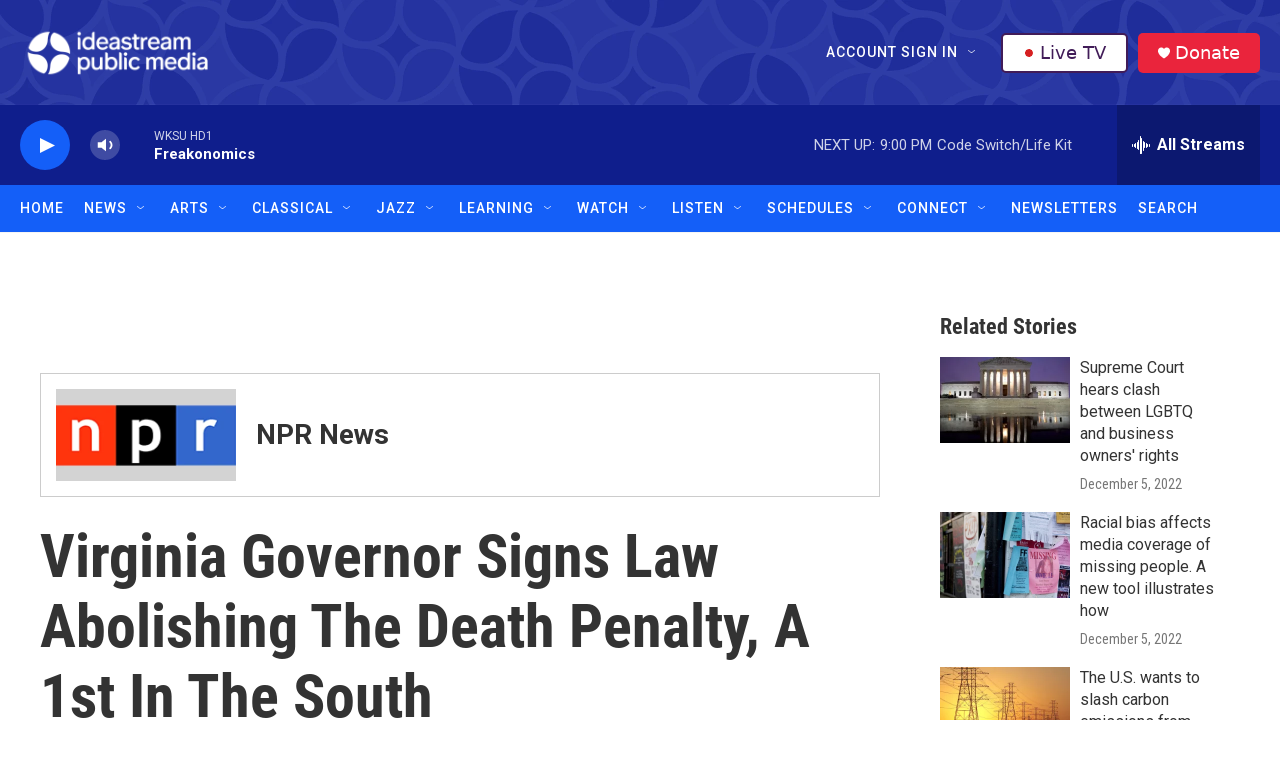

--- FILE ---
content_type: text/html; charset=utf-8
request_url: https://www.google.com/recaptcha/api2/aframe
body_size: 184
content:
<!DOCTYPE HTML><html><head><meta http-equiv="content-type" content="text/html; charset=UTF-8"></head><body><script nonce="Em8zZp1tjr2g-BNHETWB5w">/** Anti-fraud and anti-abuse applications only. See google.com/recaptcha */ try{var clients={'sodar':'https://pagead2.googlesyndication.com/pagead/sodar?'};window.addEventListener("message",function(a){try{if(a.source===window.parent){var b=JSON.parse(a.data);var c=clients[b['id']];if(c){var d=document.createElement('img');d.src=c+b['params']+'&rc='+(localStorage.getItem("rc::a")?sessionStorage.getItem("rc::b"):"");window.document.body.appendChild(d);sessionStorage.setItem("rc::e",parseInt(sessionStorage.getItem("rc::e")||0)+1);localStorage.setItem("rc::h",'1768784932368');}}}catch(b){}});window.parent.postMessage("_grecaptcha_ready", "*");}catch(b){}</script></body></html>

--- FILE ---
content_type: text/css
request_url: https://tags.srv.stackadapt.com/sa.css
body_size: -11
content:
:root {
    --sa-uid: '0-3e357db0-e089-5032-46f4-3c9813ee6ce5';
}